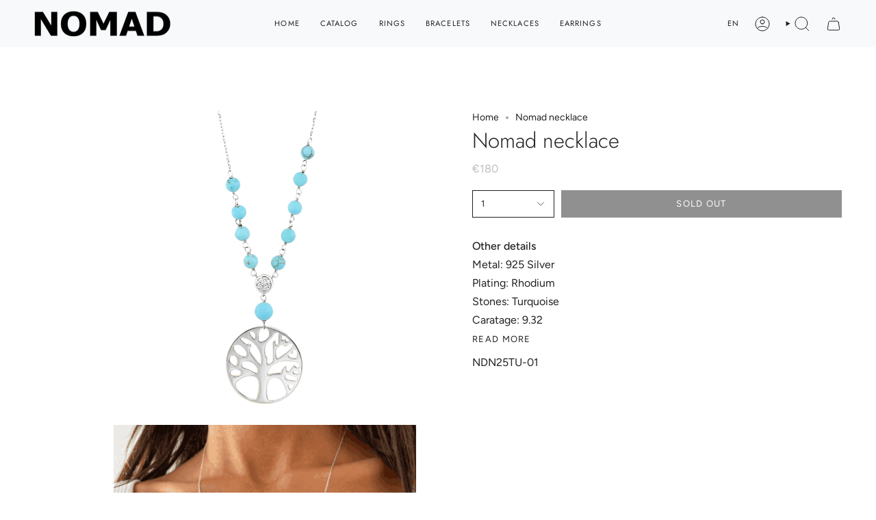

--- FILE ---
content_type: text/html; charset=utf-8
request_url: https://nomad-jewelry.fr/en/products/colliers-nomad-1?section_id=api-product-grid-item
body_size: 766
content:
<div id="shopify-section-api-product-grid-item" class="shopify-section">

<div data-api-content>
<div class="grid-item product-item product-item--centered product-item--outer-text " id="product-item--api-product-grid-item-5914849444003" data-product-grid-item data-slide="||itemIndex||" data-slide-index="||itemIndex||">
  <div class="product-item__image double__image" data-product-image>
    <a class="product-link" href="/en/products/colliers-nomad-1" aria-label="Nomad necklace" data-product-link="/en/products/colliers-nomad-1"><div class="product-item__bg" data-product-image-default><figure class="image-wrapper image-wrapper--cover lazy-image lazy-image--backfill is-loading" style="--aspect-ratio: 1;--aspect-ratio-mobile: 1;" data-aos="img-in"
  data-aos-delay="||itemAosDelay||"
  data-aos-duration="800"
  data-aos-anchor="#product-item--api-product-grid-item-5914849444003"
  data-aos-easing="ease-out-quart"><img src="//nomad-jewelry.fr/cdn/shop/products/NDN25TU-01-2.png?crop=center&amp;height=1260&amp;v=1617700899&amp;width=1260" alt="Collier Nomad - Nomad Jewelry" width="1260" height="1260" loading="lazy" srcset="//nomad-jewelry.fr/cdn/shop/products/NDN25TU-01-2.png?crop=center&amp;height=136&amp;v=1617700899&amp;width=136 136w, //nomad-jewelry.fr/cdn/shop/products/NDN25TU-01-2.png?crop=center&amp;height=160&amp;v=1617700899&amp;width=160 160w, //nomad-jewelry.fr/cdn/shop/products/NDN25TU-01-2.png?crop=center&amp;height=180&amp;v=1617700899&amp;width=180 180w, //nomad-jewelry.fr/cdn/shop/products/NDN25TU-01-2.png?crop=center&amp;height=220&amp;v=1617700899&amp;width=220 220w, //nomad-jewelry.fr/cdn/shop/products/NDN25TU-01-2.png?crop=center&amp;height=254&amp;v=1617700899&amp;width=254 254w, //nomad-jewelry.fr/cdn/shop/products/NDN25TU-01-2.png?crop=center&amp;height=284&amp;v=1617700899&amp;width=284 284w, //nomad-jewelry.fr/cdn/shop/products/NDN25TU-01-2.png?crop=center&amp;height=292&amp;v=1617700899&amp;width=292 292w, //nomad-jewelry.fr/cdn/shop/products/NDN25TU-01-2.png?crop=center&amp;height=320&amp;v=1617700899&amp;width=320 320w, //nomad-jewelry.fr/cdn/shop/products/NDN25TU-01-2.png?crop=center&amp;height=480&amp;v=1617700899&amp;width=480 480w, //nomad-jewelry.fr/cdn/shop/products/NDN25TU-01-2.png?crop=center&amp;height=528&amp;v=1617700899&amp;width=528 528w, //nomad-jewelry.fr/cdn/shop/products/NDN25TU-01-2.png?crop=center&amp;height=640&amp;v=1617700899&amp;width=640 640w, //nomad-jewelry.fr/cdn/shop/products/NDN25TU-01-2.png?crop=center&amp;height=720&amp;v=1617700899&amp;width=720 720w, //nomad-jewelry.fr/cdn/shop/products/NDN25TU-01-2.png?crop=center&amp;height=960&amp;v=1617700899&amp;width=960 960w, //nomad-jewelry.fr/cdn/shop/products/NDN25TU-01-2.png?crop=center&amp;height=1080&amp;v=1617700899&amp;width=1080 1080w, //nomad-jewelry.fr/cdn/shop/products/NDN25TU-01-2.png?v=1617700899&amp;width=1260 1260w" sizes="(min-width: 1400px) calc(100vw / 4 - 32px), (min-width: 750px) calc(100vw / 2 - 22px), (min-width: 480px) calc(100vw / 2 - 16px), calc(100vw / 1)" class=" is-loading ">
</figure>
&nbsp;</div><deferred-image class="product-item__bg__under hidden"><figure class="image-wrapper image-wrapper--cover lazy-image lazy-image--backfill is-loading" style="--aspect-ratio: 1;--aspect-ratio-mobile: 1;"><img src="//nomad-jewelry.fr/cdn/shop/files/NDN25TU-01P.png?crop=center&amp;height=970&amp;v=1692309605&amp;width=970" alt="" width="970" height="970" loading="lazy" srcset="//nomad-jewelry.fr/cdn/shop/files/NDN25TU-01P.png?crop=center&amp;height=136&amp;v=1692309605&amp;width=136 136w, //nomad-jewelry.fr/cdn/shop/files/NDN25TU-01P.png?crop=center&amp;height=160&amp;v=1692309605&amp;width=160 160w, //nomad-jewelry.fr/cdn/shop/files/NDN25TU-01P.png?crop=center&amp;height=180&amp;v=1692309605&amp;width=180 180w, //nomad-jewelry.fr/cdn/shop/files/NDN25TU-01P.png?crop=center&amp;height=220&amp;v=1692309605&amp;width=220 220w, //nomad-jewelry.fr/cdn/shop/files/NDN25TU-01P.png?crop=center&amp;height=254&amp;v=1692309605&amp;width=254 254w, //nomad-jewelry.fr/cdn/shop/files/NDN25TU-01P.png?crop=center&amp;height=284&amp;v=1692309605&amp;width=284 284w, //nomad-jewelry.fr/cdn/shop/files/NDN25TU-01P.png?crop=center&amp;height=292&amp;v=1692309605&amp;width=292 292w, //nomad-jewelry.fr/cdn/shop/files/NDN25TU-01P.png?crop=center&amp;height=320&amp;v=1692309605&amp;width=320 320w, //nomad-jewelry.fr/cdn/shop/files/NDN25TU-01P.png?crop=center&amp;height=480&amp;v=1692309605&amp;width=480 480w, //nomad-jewelry.fr/cdn/shop/files/NDN25TU-01P.png?crop=center&amp;height=528&amp;v=1692309605&amp;width=528 528w, //nomad-jewelry.fr/cdn/shop/files/NDN25TU-01P.png?crop=center&amp;height=640&amp;v=1692309605&amp;width=640 640w, //nomad-jewelry.fr/cdn/shop/files/NDN25TU-01P.png?crop=center&amp;height=720&amp;v=1692309605&amp;width=720 720w, //nomad-jewelry.fr/cdn/shop/files/NDN25TU-01P.png?crop=center&amp;height=960&amp;v=1692309605&amp;width=960 960w, //nomad-jewelry.fr/cdn/shop/files/NDN25TU-01P.png?v=1692309605&amp;width=970 970w" sizes="(min-width: 1400px) calc(100vw / 4 - 32px), (min-width: 750px) calc(100vw / 2 - 22px), (min-width: 480px) calc(100vw / 2 - 16px), calc(100vw / 1)" class=" fit-cover is-loading ">
</figure>
</deferred-image></a>

    
  </div>

  <div class="product-information" data-product-information>
    <div class="product-item__info">
      <a class="product-link" href="/en/products/colliers-nomad-1" aria-label="Nomad necklace" data-product-link="/en/products/colliers-nomad-1"><p class="product-item__title">Nomad necklace</p>

        <div class="product-item__price__holder"><div class="product-item__price" data-product-price>
            
<span class="price">
  
    <span class="sold-out">Sold Out</span>
  
</span>

          </div>
        </div>
      </a></div>
  </div>
</div></div></div>